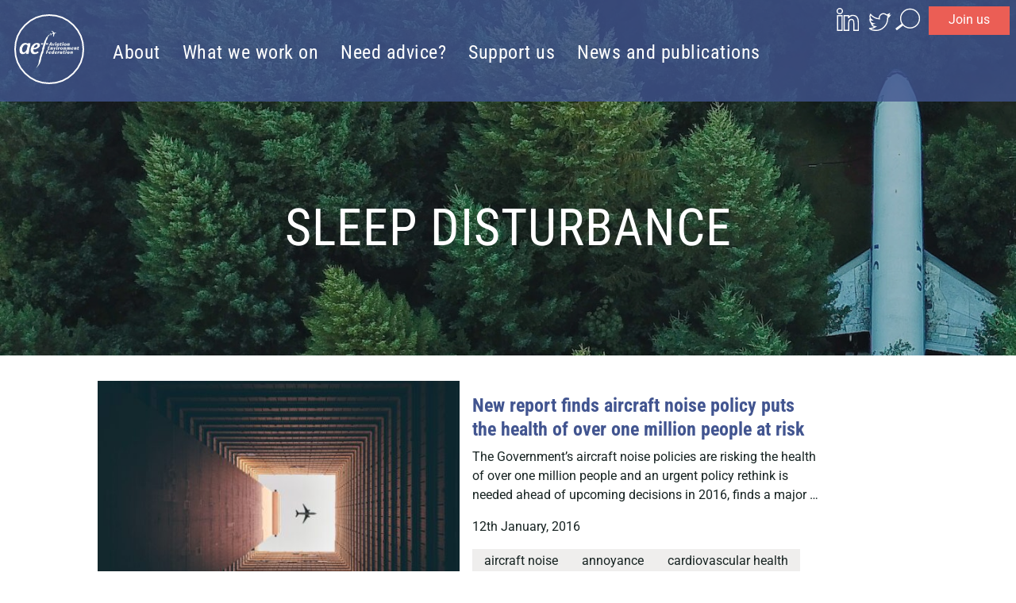

--- FILE ---
content_type: text/html; charset=UTF-8
request_url: https://www.aef.org.uk/tag/sleep-disturbance/
body_size: 9781
content:
<!DOCTYPE html>
<html lang="en-US">

<head>
	<meta charset="UTF-8">
	<meta http-equiv="X-UA-Compatible" content="IE=edge">
	<meta name="google-site-verification" content="sTnFoun8hW4pvkqU7mzQ0UF2nFSFyeENveO1Eho5Kko" />
	<meta name="viewport" content="width=device-width, initial-scale=1.0">

	<title>
	sleep disturbance Archives - Aviation Environment FederationAviation Environment Federation	</title>

	
	<meta name="Description" content="From the AEF: Tag: &lt;span&gt;sleep disturbance&lt;/span&gt;">

	<!-- Feeds
	================================================== -->
	<link rel="alternate" type="application/rss+xml" title="RSS 2.0" href="https://www.aef.org.uk/feed/" />
	<link rel="alternate" type="text/xml" title="RSS .92" href="https://www.aef.org.uk/feed/rss/" />
	<link rel="alternate" type="application/atom+xml" title="Atom 0.3" href="https://www.aef.org.uk/feed/atom/" />
	<link rel="pingback" href="https://www.aef.org.uk/xmlrpc.php" />

	<!-- Favicons
	================================================== -->
	<link rel="icon" type="image/png" href="/aef.ico">

	<!-- WordPress additions
	================================================== -->
	<meta name='robots' content='index, follow, max-image-preview:large, max-snippet:-1, max-video-preview:-1' />

	<!-- This site is optimized with the Yoast SEO plugin v26.8 - https://yoast.com/product/yoast-seo-wordpress/ -->
	<link rel="canonical" href="https://www.aef.org.uk/tag/sleep-disturbance/" />
	<meta property="og:locale" content="en_US" />
	<meta property="og:type" content="article" />
	<meta property="og:title" content="sleep disturbance Archives - Aviation Environment Federation" />
	<meta property="og:url" content="https://www.aef.org.uk/tag/sleep-disturbance/" />
	<meta property="og:site_name" content="Aviation Environment Federation" />
	<meta name="twitter:card" content="summary_large_image" />
	<meta name="twitter:site" content="@The_AEF" />
	<script type="application/ld+json" class="yoast-schema-graph">{"@context":"https://schema.org","@graph":[{"@type":"CollectionPage","@id":"https://www.aef.org.uk/tag/sleep-disturbance/","url":"https://www.aef.org.uk/tag/sleep-disturbance/","name":"sleep disturbance Archives - Aviation Environment Federation","isPartOf":{"@id":"https://www.aef.org.uk/#website"},"primaryImageOfPage":{"@id":"https://www.aef.org.uk/tag/sleep-disturbance/#primaryimage"},"image":{"@id":"https://www.aef.org.uk/tag/sleep-disturbance/#primaryimage"},"thumbnailUrl":"https://www.aef.org.uk/uploads/AEF-Health-and-Noise_visual_RGB-e1455105033855.jpg","breadcrumb":{"@id":"https://www.aef.org.uk/tag/sleep-disturbance/#breadcrumb"},"inLanguage":"en-US"},{"@type":"ImageObject","inLanguage":"en-US","@id":"https://www.aef.org.uk/tag/sleep-disturbance/#primaryimage","url":"https://www.aef.org.uk/uploads/AEF-Health-and-Noise_visual_RGB-e1455105033855.jpg","contentUrl":"https://www.aef.org.uk/uploads/AEF-Health-and-Noise_visual_RGB-e1455105033855.jpg","width":600,"height":424},{"@type":"BreadcrumbList","@id":"https://www.aef.org.uk/tag/sleep-disturbance/#breadcrumb","itemListElement":[{"@type":"ListItem","position":1,"name":"Home","item":"https://www.aef.org.uk/"},{"@type":"ListItem","position":2,"name":"sleep disturbance"}]},{"@type":"WebSite","@id":"https://www.aef.org.uk/#website","url":"https://www.aef.org.uk/","name":"Aviation Environment Federation","description":"Campaigning on aviation’s impacts, for people and the environment","publisher":{"@id":"https://www.aef.org.uk/#organization"},"potentialAction":[{"@type":"SearchAction","target":{"@type":"EntryPoint","urlTemplate":"https://www.aef.org.uk/?s={search_term_string}"},"query-input":{"@type":"PropertyValueSpecification","valueRequired":true,"valueName":"search_term_string"}}],"inLanguage":"en-US"},{"@type":"Organization","@id":"https://www.aef.org.uk/#organization","name":"Aviation Environment Federation","url":"https://www.aef.org.uk/","logo":{"@type":"ImageObject","inLanguage":"en-US","@id":"https://www.aef.org.uk/#/schema/logo/image/","url":"","contentUrl":"","caption":"Aviation Environment Federation"},"image":{"@id":"https://www.aef.org.uk/#/schema/logo/image/"},"sameAs":["https://x.com/The_AEF","http://linkedin.com/company/aviation-environment-federation"]}]}</script>
	<!-- / Yoast SEO plugin. -->


<link rel='dns-prefetch' href='//fonts.googleapis.com' />
<link rel="alternate" type="application/rss+xml" title="Aviation Environment Federation &raquo; sleep disturbance Tag Feed" href="https://www.aef.org.uk/tag/sleep-disturbance/feed/" />
		
		
<link data-optimized="2" rel="stylesheet" href="https://www.aef.org.uk/wp-content/litespeed/css/08dd1eb66bfae070631e2705a1186aa4.css?ver=2a814" />



<link rel="https://api.w.org/" href="https://www.aef.org.uk/wp-json/" /><link rel="alternate" title="JSON" type="application/json" href="https://www.aef.org.uk/wp-json/wp/v2/tags/249" /><meta name="generator" content="performance-lab 4.0.1; plugins: ">
		<script>
			document.documentElement.className = document.documentElement.className.replace('no-js', 'js');
		</script>
				
		
<!-- Google tag (gtag.js) -->
<script async src="https://www.googletagmanager.com/gtag/js?id=G-W8C3JZZHQE"></script>
<script>
	window.dataLayer = window.dataLayer || [];
	function gtag(){dataLayer.push(arguments);}
	gtag('js', new Date());

	gtag('config', 'G-W8C3JZZHQE');
</script>

		
	<!-- Old IE stylesheets
	================================================== -->

	<!--[if lte IE 9]>
		<link rel="stylesheet" type="text/css" href="https://www.aef.org.uk/wp-content/themes/aef-wptheme/css/ie.css" />
	<![endif]-->
	<!--[if lt IE 9]>
		<script src="//html5shiv.googlecode.com/svn/trunk/html5.js"></script>
		<link rel="stylesheet" type="text/css" href="https://www.aef.org.uk/wp-content/themes/aef-wptheme/css/ie-low.css" />
	<![endif]-->


</head>

<body class="tag_archive archive template_page">
	<a href="#content" class="sr-only">Skip to content</a>

	<header id="header" class="container-fluid
	 compressed	">

		
		<nav id="utility-menu" class="nav--utility">

			<ul class="nav nav-pills nav-right">

				<li class="li--socialmedia-linkedin">
					<a href="http://linkedin.com/company/aviation-environment-federation">
						
<svg viewBox="0 0 50 50" xmlns="https://www.w3.org/2000/svg" aria-label="linkedin">
    <title>Follow us on LinkedIn</title>
    <path d="M37.9966568,39.1396163 L30.0860463,39.1396163 L30.0860463,26.7513333 C30.0860463,23.7971822 30.0332723,19.9943485 25.971822,19.9943485 C21.8516278,19.9943485 21.2212051,23.2128472 21.2212051,26.5361777 L21.2212051,39.1386611 L13.3108334,39.1386611 L13.3108334,13.6633766 L20.9047998,13.6633766 L20.9047998,17.1447903 L21.011303,17.1447903 C22.5575101,14.5010746 25.4431266,12.9161824 28.5040197,13.0298496 C36.5216111,13.0298496 38,18.3034307 38,25.164292 L37.9966568,39.1396163 Z M5.59157844,10.1810077 C5.59110085,10.1810077 5.59086206,10.1810077 5.59062326,10.1810077 C3.07227573,10.1810077 1,8.10897079 1,5.59062326 C1,3.07227573 3.07227573,1 5.59062326,1 C8.10873199,1 10.1807689,3.07179814 10.1812465,5.58966807 C10.1812465,5.58990687 10.1812465,5.59014567 10.1812465,5.59062326 C10.1812465,8.10849319 8.10944838,10.1807689 5.59157844,10.1810077 M9.54676431,39.1396163 L1.62803471,39.1396163 L1.62803471,13.6633766 L9.54676431,13.6633766 L9.54676431,39.1396163 Z" stroke="#ffffff" stroke-width="2" fill="transparent"></path>
</svg>					</a>
				</li>
				<li class="li--socialmedia-twitter">
					<a href="https://x.com/The_AEF">
						<svg viewBox="-2 -8 50 50"  xmlns="https://www.w3.org/2000/svg" aria-label="twitter">
    <title>Follow us on Twitter</title>
    <path d="M16.2258065,31.4193548 C29.9677419,31.4193548 37.3225806,20 37.3225806,10.3225806 L37.3225806,9.35483871 C38.8709677,8.38709677 40.0322581,7.03225806 41,5.48387097 C39.6451613,6.06451613 38.2903226,6.4516129 36.7419355,6.64516129 C38.2903226,5.67741935 39.4516129,4.32258065 40.0322581,2.58064516 C38.6774194,3.35483871 36.9354839,4.12903226 35.3870968,4.32258065 C34.0322581,2.96774194 32.0967742,2 29.9677419,2 C25.9032258,2 22.6129032,5.29032258 22.6129032,9.35483871 C22.6129032,9.93548387 22.6129032,10.516129 22.8064516,11.0967742 C16.6129032,10.7096774 11.1935484,7.80645161 7.51612903,3.35483871 C6.74193548,4.51612903 6.35483871,5.67741935 6.35483871,7.03225806 C6.35483871,9.5483871 7.70967742,11.8709677 9.64516129,13.2258065 C8.48387097,13.2258065 7.32258065,12.8387097 6.35483871,12.2580645 C6.35483871,15.9354839 8.87096774,18.8387097 12.3548387,19.6129032 C11.7741935,19.8064516 11,19.8064516 10.4193548,19.8064516 C10.0322581,19.8064516 9.4516129,19.8064516 9.06451613,19.6129032 C10.0322581,22.516129 12.7419355,24.6451613 16.0322581,24.8387097 C13.516129,26.7741935 10.2258065,27.9354839 6.74193548,27.9354839 C6.16129032,27.9354839 5.58064516,27.9354839 5,27.7419355 C8.09677419,30.2580645 11.9677419,31.4193548 16.2258065,31.4193548" stroke="#ffffff" stroke-width="2" fill="transparent"></path>
</svg>					</a>
				</li>

				<li class="form--search">
					<form id="searchform" method="get" action="https://www.aef.org.uk" role="search" class="form-inline">
						<div class="input-group">
							<input name="s" id="s" class="form-control form--search-input" type="search" placeholder="Search" aria-label="Search" value="" />
							<button type="submit" id="btn--search-submit">
								<svg viewBox="-5 -2 50 50" xmlns="https://www.w3.org/2000/svg" aria-label="search">
    <title>Search</title>
    <circle stroke="#ffffff" stroke-width="2" fill="transparent" cx="23.5" cy="16.5" r="16.5"></circle>
    <line x1="9" y1="28" x2="0.642857143" y2="34.4166667" stroke="#ffffff" stroke-width="4" stroke-linecap="square"></line>
</svg>								<span class="sr-only">Search</span>
							</button>
						</div>
					</form>
				</li>
				<li class="container--btn-highlight">
					<a class="btn btn-highlight btn--donate" href="/join">Join us</a>
				</li>
			</ul>
		</nav>

		<nav role="navigation" id="mainnavbar" class="navbar navbar-expand-sm container">

			<a href="/" class="navbar-brand"><img data-src="https://www.aef.org.uk/wp-content/themes/aef-wptheme/images/aef-logo-transparent.png" alt="Aviation Environment Federation" src="[data-uri]" class="lazyload" style="--smush-placeholder-width: 508px; --smush-placeholder-aspect-ratio: 508/508;" /></a>

			<button type="button" id="navbar--toggler" class="navbar-toggler" aria-controls="mainnav" aria-expanded="false" aria-label="Toggle navigation">
				<span class="sr-only">Show or hide navigation</span><span class="bars"></span>
			</button>

			<div id="mainnav" class="navbar-collapse">
				<ul id="menu-main-navigation-menu" class="navbar-nav"><li id="menu-item-7625" class="menu-item menu-item-type-custom menu-item-object-custom menu-item-has-children menu-item-7625 about dropdown"><a class="dropdown-toggle">About</a>
<ul role="menu" class="dropdown-menu">
	<li id="menu-item-6451" class="menu-item menu-item-type-post_type menu-item-object-page menu-item-6451 about-us"><a href="https://www.aef.org.uk/about/">About us</a></li>
	<li id="menu-item-6937" class="menu-item menu-item-type-post_type menu-item-object-page menu-item-6937 our-team"><a href="https://www.aef.org.uk/about/our-team/">Our team</a></li>
	<li id="menu-item-15852" class="menu-item menu-item-type-post_type menu-item-object-page menu-item-15852 airspace-and-noise-community-forum"><a href="https://www.aef.org.uk/airspace-and-noise-community-forum/">Airspace and Noise Community Forum</a></li>
</ul>
</li>
<li id="menu-item-6623" class="megamenu menu-item menu-item-type-custom menu-item-object-custom menu-item-has-children menu-item-6623 what-we-work-on dropdown"><a class="dropdown-toggle">What we work on</a>
<ul role="menu" class="dropdown-menu">
	<li id="menu-item-6625" class="menu-item menu-item-type-post_type menu-item-object-aef_issue menu-item-6625 aircraft-noise-airspace"><a href="https://www.aef.org.uk/what-we-do/noise/">Aircraft noise &#038; airspace</a></li>
	<li id="menu-item-6624" class="menu-item menu-item-type-post_type menu-item-object-aef_issue menu-item-6624 air-pollution"><a href="https://www.aef.org.uk/what-we-do/air-pollution/">Air pollution</a></li>
	<li id="menu-item-18385" class="menu-item menu-item-type-post_type menu-item-object-aef_issue menu-item-18385 biodiversity"><a href="https://www.aef.org.uk/what-we-do/biodiversity/">Biodiversity</a></li>
	<li id="menu-item-18386" class="megamenu-break menu-item menu-item-type-post_type menu-item-object-aef_issue menu-item-18386 airport-expansion"><a href="https://www.aef.org.uk/what-we-do/airport-expansion/">Airport expansion</a></li>
	<li id="menu-item-18387" class="menu-item menu-item-type-post_type menu-item-object-aef_issue menu-item-18387 economics-carbon-pricing-taxation"><a href="https://www.aef.org.uk/what-we-do/taxation/">Economics, carbon pricing &#038; taxation</a></li>
	<li id="menu-item-18389" class="menu-item menu-item-type-post_type menu-item-object-aef_issue menu-item-18389 carbon-emissions"><a href="https://www.aef.org.uk/what-we-do/carbon-emissions/">Carbon emissions</a></li>
	<li id="menu-item-18388" class="menu-item menu-item-type-post_type menu-item-object-aef_issue menu-item-18388 greenhouse-gas-removals"><a href="https://www.aef.org.uk/what-we-do/aviation-and-greenhouse-gas-removals/">Greenhouse gas removals</a></li>
	<li id="menu-item-18390" class="megamenu-break menu-item menu-item-type-post_type menu-item-object-aef_issue menu-item-18390 alternative-aviation-fuels-safs"><a href="https://www.aef.org.uk/what-we-do/alternative-aviation-fuels-safs/">Alternative aviation fuels (SAFs)</a></li>
	<li id="menu-item-18391" class="menu-item menu-item-type-post_type menu-item-object-aef_issue menu-item-18391 zero-emission-flight"><a href="https://www.aef.org.uk/what-we-do/zero-emission-flight/">Zero emission flight</a></li>
	<li id="menu-item-18392" class="menu-item menu-item-type-post_type menu-item-object-aef_issue menu-item-18392 non-co%e2%82%82-effects-including-contrails"><a href="https://www.aef.org.uk/what-we-do/non-co%e2%82%82-effects-of-aviation-including-contrails/">Non-CO₂ effects (including contrails)</a></li>
	<li id="menu-item-18393" class="menu-item menu-item-type-post_type menu-item-object-aef_issue menu-item-18393 international-policy"><a href="https://www.aef.org.uk/what-we-do/international-policy/">International policy</a></li>
</ul>
</li>
<li id="menu-item-6629" class="menu-item menu-item-type-custom menu-item-object-custom menu-item-has-children menu-item-6629 need-advice dropdown"><a class="dropdown-toggle">Need advice?</a>
<ul role="menu" class="dropdown-menu">
	<li id="menu-item-16522" class="menu-item menu-item-type-post_type menu-item-object-page menu-item-16522 uk-airport-expansion-tracker"><a href="https://www.aef.org.uk/uk-airport-expansions/">UK airport expansion tracker</a></li>
	<li id="menu-item-6631" class="menu-item menu-item-type-post_type menu-item-object-aef_guide menu-item-6631 understanding-aircraft-noise"><a href="https://www.aef.org.uk/guides/understanding-aircraft-noise/">Understanding aircraft noise</a></li>
	<li id="menu-item-6632" class="menu-item menu-item-type-post_type menu-item-object-aef_guide menu-item-6632 understanding-airspace-policy"><a href="https://www.aef.org.uk/guides/understanding-airspace-policy/">Understanding airspace policy</a></li>
	<li id="menu-item-6633" class="menu-item menu-item-type-post_type menu-item-object-aef_guide menu-item-6633 understanding-aviation-related-planning"><a href="https://www.aef.org.uk/guides/understanding-aviation-related-planning/">Understanding aviation-related planning</a></li>
	<li id="menu-item-6804" class="menu-item menu-item-type-post_type menu-item-object-aef_guide menu-item-6804 third-party-safety-around-airports"><a href="https://www.aef.org.uk/guides/third-party-safety-around-airports/">Third party safety around airports</a></li>
	<li id="menu-item-18395" class="menu-item menu-item-type-post_type menu-item-object-aef_guide menu-item-18395 what-can-i-do-as-a-leisure-traveller"><a href="https://www.aef.org.uk/guides/as-a-traveller/">What can I do as a leisure traveller?</a></li>
	<li id="menu-item-18394" class="menu-item menu-item-type-post_type menu-item-object-aef_guide menu-item-18394 what-can-we-do-as-a-business"><a href="https://www.aef.org.uk/guides/as-a-business/">What can we do as a business?</a></li>
</ul>
</li>
<li id="menu-item-6637" class="menu-item menu-item-type-custom menu-item-object-custom menu-item-has-children menu-item-6637 support-us dropdown"><a class="dropdown-toggle">Support us</a>
<ul role="menu" class="dropdown-menu">
	<li id="menu-item-6636" class="menu-item menu-item-type-post_type menu-item-object-page menu-item-6636 donate-to-aef"><a href="https://www.aef.org.uk/join/donate/">Donate to AEF</a></li>
	<li id="menu-item-6634" class="menu-item menu-item-type-post_type menu-item-object-page menu-item-6634 join-us"><a href="https://www.aef.org.uk/join/">Join us</a></li>
	<li id="menu-item-6635" class="menu-item menu-item-type-post_type menu-item-object-page menu-item-6635 renew-your-membership"><a href="https://www.aef.org.uk/join/renew/">Renew your membership</a></li>
</ul>
</li>
<li id="menu-item-6647" class="menu-item menu-item-type-custom menu-item-object-custom menu-item-has-children menu-item-6647 news-and-publications dropdown"><a class="dropdown-toggle">News and publications</a>
<ul role="menu" class="dropdown-menu">
	<li id="menu-item-6648" class="menu-item menu-item-type-taxonomy menu-item-object-category menu-item-6648 news"><a href="https://www.aef.org.uk/category/news/">News</a></li>
	<li id="menu-item-6642" class="menu-item menu-item-type-taxonomy menu-item-object-category menu-item-6642 press-releases"><a href="https://www.aef.org.uk/category/press/">Press releases</a></li>
	<li id="menu-item-6646" class="menu-item menu-item-type-taxonomy menu-item-object-category menu-item-6646 consultation-responses"><a href="https://www.aef.org.uk/category/consultation-responses/">Consultation responses</a></li>
	<li id="menu-item-6644" class="menu-item menu-item-type-taxonomy menu-item-object-category menu-item-6644 reports-and-briefings"><a href="https://www.aef.org.uk/category/reports-briefings/">Reports and briefings</a></li>
	<li id="menu-item-6645" class="menu-item menu-item-type-taxonomy menu-item-object-category menu-item-6645 annual-reports"><a href="https://www.aef.org.uk/category/annual-reports/">Annual reports</a></li>
	<li id="menu-item-2859" class="menu-item menu-item-type-post_type menu-item-object-page current_page_parent menu-item-2859 all"><a href="https://www.aef.org.uk/latest/">All</a></li>
</ul>
</li>
</ul>			</div><!--/.nav-collapse -->

		</nav>

		<div role="search" class="form--search-mobile">
			<form id="searchform-mobile" method="get" action="https://www.aef.org.uk" role="search" class="form-inline">
				<div class="input-group">
					<input name="s" id="s-mobile" class="form-control nav--utility-searchfield" type="search" placeholder="Search" aria-label="Search" value="" />
					<button class="btn btn--search" type="submit"><img data-src="https://www.aef.org.uk/wp-content/themes/aef-wptheme/images/sprite--search.png" alt="Search" src="[data-uri]" class="lazyload" style="--smush-placeholder-width: 36px; --smush-placeholder-aspect-ratio: 36/64;" /></button>
				</div>
				<button class="btn sr-only" type="submit">Search</button>
			</form>
		</div>

	</header>

	<div id="wrapper" class="container-fluid">


<div class="row">
	<div 
	class="heading has-bgimage-small has-bgimage-large has-overlay-mobile has-overlay light-text-mobile light-text col-sm-12"	>
		<div class="container">

			<h1>sleep disturbance</h1>

		</div>
	</div>
</div><!-- /.row -->

<div class="row">
	<div class="col-sm-10 col-md-9 offset-md-1">

		<section class="section--latest">

			<div class="container">

					
	
		<article class="featured article--featured">
		<div class="row">
			<div class="col-sm-6">
				<figure>
					<a href="https://www.aef.org.uk/2016/01/12/new-report-finds-aircraft-noise-policies-put-the-health-of-over-one-million-people-at-risk/">
						<picture>
							<source media="(min-width: 1024px)" data-srcset="https://www.aef.org.uk/uploads/2020/06/fahrul-azmi-fbtinI3OYGE-unsplash-480x360.jpg 480w">
							<img data-src="https://www.aef.org.uk/uploads/2020/06/fahrul-azmi-fbtinI3OYGE-unsplash-scaled.jpg" alt="Featured image for New report finds aircraft noise policy puts the health of over one million people at risk" src="[data-uri]" class="lazyload" style="--smush-placeholder-width: 2560px; --smush-placeholder-aspect-ratio: 2560/1920;">
						</picture>
					</a>
				</figure>
			</div>
			<div class="col-sm-6">
				<div class="article--content">
					<h3><a href="https://www.aef.org.uk/2016/01/12/new-report-finds-aircraft-noise-policies-put-the-health-of-over-one-million-people-at-risk/">New report finds aircraft noise policy puts the health of over one million people at risk</a></h3>
					<p class="p--excerpt">The Government&#8217;s aircraft noise policies are risking the health of over one million people and an urgent policy rethink is needed ahead of upcoming decisions in 2016, finds a major &hellip; </p>
					<p class="p--time">12th January, 2016</p>
										<p class="p--tags">
						<a href="https://www.aef.org.uk/tag/aircraft-noise/">aircraft noise</a> <a href="https://www.aef.org.uk/tag/annoyance/">annoyance</a> <a href="https://www.aef.org.uk/tag/cardiovascular-health/">cardiovascular health</a> <a href="https://www.aef.org.uk/tag/flightpaths/">flightpaths</a> <a href="https://www.aef.org.uk/tag/heathrow/">Heathrow</a> <a href="https://www.aef.org.uk/tag/learning-in-children/">learning in children</a> <a href="https://www.aef.org.uk/tag/night-noise/">night noise</a> <a href="https://www.aef.org.uk/tag/public-health/">public health</a> <a href="https://www.aef.org.uk/tag/sleep-disturbance/">sleep disturbance</a> 					</p>
								</div>
			</div><!-- /.col -->
		</div><!-- /.row -->
		</article>

		<div class="articles--wrapper row">
		
			

		
			<div class="col-sm-12 nav--pagination-wrapper">
							</div>
	
	
	</div><!-- /.row -->

			</div><!-- /.container -->

		</section>

	</div><!-- /.col.content -->

	</div><!-- /.row -->

</div><!-- /#wrapper -->

<footer>
	<div class="container">
	<div class="row">
	<div id="footer-nav-one" class="col-sm footer--menu menu--footer-one">
		
			<ul id="footer-menu-one" class=""><li id="menu-item-6701"><a href="https://www.aef.org.uk/about/">About us</a></li>
<li id="menu-item-6702"><a href="https://www.aef.org.uk/join/">Join us</a></li>
<li id="menu-item-6703"><a href="https://www.aef.org.uk/contact/">Contact us</a></li>
</ul>
	</div>

	<div id="footer-nav-two" class="col-sm footer--menu menu--footer-two">
		
			<ul id="footer-menu-two" class=""><li id="menu-item-6714"><a href="https://www.aef.org.uk/press-enquiries/">Press and media</a></li>
<li id="menu-item-6713"><a href="https://www.aef.org.uk/careers/">Careers</a></li>
<li id="menu-item-6712"><a href="https://www.aef.org.uk/privacy-policy/">Privacy policy</a></li>
</ul>
	</div>

	<div id="footer-nav-three" class="col-sm-5 menu--footer-three">

		
		<div id="mc_embed_shell">
		
		
<div id="mc_embed_signup">
	<form action="https://aef.us7.list-manage.com/subscribe/post?u=dacea0a21f38661261340c87a&amp;id=c1ead7a1c1&amp;f_id=009dace4f0" method="post" id="mc-embedded-subscribe-form" name="mc-embedded-subscribe-form" class="validate" target="_blank">
		<div id="mc_embed_signup_scroll"><h3>Subscribe to our newsletter</h3>
		<div class="mc-field-group"><label for="mce-EMAIL" class="sr-only">Email Address</label><input type="email" name="EMAIL"  id="mce-EMAIL"class="required email" required="" value="" placeholder="Your email address"></div>
		<div id="mce-responses" class="clear">
			<div class="response" id="mce-error-response" style="display: none;"></div>
			<div class="response" id="mce-success-response" style="display: none;"></div>
		</div>
		<div aria-hidden="true" style="position: absolute; left: -5000px;"><input type="text" name="b_dacea0a21f38661261340c87a_c1ead7a1c1" tabindex="-1" value=""></div>
		<div class="clear"><input type="submit" name="subscribe" id="mc-embedded-subscribe" class="button" value="Subscribe"></div>
	</div>
</form>
</div>
<script type="text/javascript" src="https://s3.amazonaws.com/downloads.mailchimp.com/js/mc-validate.js"></script><script type="text/javascript">(function($) {window.fnames = new Array(); window.ftypes = new Array();fnames[0]='EMAIL';ftypes[0]='email';fnames[1]='FNAME';ftypes[1]='text';fnames[2]='LNAME';ftypes[2]='text';fnames[3]='ADDRESS';ftypes[3]='address';fnames[4]='PHONE';ftypes[4]='phone';}(jQuery));var $mcj = jQuery.noConflict(true);</script></div>
		
		<h3>Connect with us</h3>
			
		<ul id="footer-menu-social" class="footer-menu-social">
			<li class="li--socialmedia-linkedin">
				<a href="http://linkedin.com/company/aviation-environment-federation">
					
<svg viewBox="0 0 50 50" xmlns="https://www.w3.org/2000/svg" aria-label="linkedin">
    <title>Follow us on LinkedIn</title>
    <path d="M37.9966568,39.1396163 L30.0860463,39.1396163 L30.0860463,26.7513333 C30.0860463,23.7971822 30.0332723,19.9943485 25.971822,19.9943485 C21.8516278,19.9943485 21.2212051,23.2128472 21.2212051,26.5361777 L21.2212051,39.1386611 L13.3108334,39.1386611 L13.3108334,13.6633766 L20.9047998,13.6633766 L20.9047998,17.1447903 L21.011303,17.1447903 C22.5575101,14.5010746 25.4431266,12.9161824 28.5040197,13.0298496 C36.5216111,13.0298496 38,18.3034307 38,25.164292 L37.9966568,39.1396163 Z M5.59157844,10.1810077 C5.59110085,10.1810077 5.59086206,10.1810077 5.59062326,10.1810077 C3.07227573,10.1810077 1,8.10897079 1,5.59062326 C1,3.07227573 3.07227573,1 5.59062326,1 C8.10873199,1 10.1807689,3.07179814 10.1812465,5.58966807 C10.1812465,5.58990687 10.1812465,5.59014567 10.1812465,5.59062326 C10.1812465,8.10849319 8.10944838,10.1807689 5.59157844,10.1810077 M9.54676431,39.1396163 L1.62803471,39.1396163 L1.62803471,13.6633766 L9.54676431,13.6633766 L9.54676431,39.1396163 Z" stroke="#ffffff" stroke-width="2" fill="transparent"></path>
</svg>				</a>
			</li>
			<li class="li--socialmedia-twitter">
				<a href="https://x.com/The_AEF">
					<svg viewBox="-2 -8 50 50"  xmlns="https://www.w3.org/2000/svg" aria-label="twitter">
    <title>Follow us on Twitter</title>
    <path d="M16.2258065,31.4193548 C29.9677419,31.4193548 37.3225806,20 37.3225806,10.3225806 L37.3225806,9.35483871 C38.8709677,8.38709677 40.0322581,7.03225806 41,5.48387097 C39.6451613,6.06451613 38.2903226,6.4516129 36.7419355,6.64516129 C38.2903226,5.67741935 39.4516129,4.32258065 40.0322581,2.58064516 C38.6774194,3.35483871 36.9354839,4.12903226 35.3870968,4.32258065 C34.0322581,2.96774194 32.0967742,2 29.9677419,2 C25.9032258,2 22.6129032,5.29032258 22.6129032,9.35483871 C22.6129032,9.93548387 22.6129032,10.516129 22.8064516,11.0967742 C16.6129032,10.7096774 11.1935484,7.80645161 7.51612903,3.35483871 C6.74193548,4.51612903 6.35483871,5.67741935 6.35483871,7.03225806 C6.35483871,9.5483871 7.70967742,11.8709677 9.64516129,13.2258065 C8.48387097,13.2258065 7.32258065,12.8387097 6.35483871,12.2580645 C6.35483871,15.9354839 8.87096774,18.8387097 12.3548387,19.6129032 C11.7741935,19.8064516 11,19.8064516 10.4193548,19.8064516 C10.0322581,19.8064516 9.4516129,19.8064516 9.06451613,19.6129032 C10.0322581,22.516129 12.7419355,24.6451613 16.0322581,24.8387097 C13.516129,26.7741935 10.2258065,27.9354839 6.74193548,27.9354839 C6.16129032,27.9354839 5.58064516,27.9354839 5,27.7419355 C8.09677419,30.2580645 11.9677419,31.4193548 16.2258065,31.4193548" stroke="#ffffff" stroke-width="2" fill="transparent"></path>
</svg>				</a>
			</li>
		</ul>

	</div>
	</div><!-- /.row -->
	
	<div class="row">
	<div id="colophon" class="col-sm colophon">

		<p>The Aviation Environment Federation is incorporated in England and Wales. Registered company number 03467343.<br />
Registered office: Studio LMF 1.09, The Leather Market, 11-13 Weston Street, London SE1 3ER</p>
<p>Website designed by <a href="https://uk.linkedin.com/in/elizabeth-harrocks">Lizzie Harrocks</a> and built by <a href="https://www.akemcmurchie.net">Jake McMurchie</a><br />
<a href="https://www.kualo.co.uk/webhosting/green-web-hosting">Hosted by Kualo in datacentres powered by renewable energy</a></p>

	</div><!-- /.colophon -->
	</div><!-- /.row -->
	
	<div class="row">
	<div id="logo" class="col-sm logo">

		<p class="container--logo">
			<a href="/"><img data-src="https://www.aef.org.uk/wp-content/themes/aef-wptheme/images/aef-logo-transparent.png" alt="Aviation Environment Federation" src="[data-uri]" class="lazyload" style="--smush-placeholder-width: 508px; --smush-placeholder-aspect-ratio: 508/508;" /></a>
		</p>
		<p>
			&copy; 2000-2026 Aviation Environment Federation.<br />All rights reserved.
		</p>
		<!-- <p><a rel="nofollow" href="https://www.aef.org.uk/wp-login.php">Log in</a></p>-->
	</div><!-- /.colophon -->
	</div><!-- /.row -->
	</div><!-- /.container -->
	
</footer>

<script type="speculationrules">
{"prefetch":[{"source":"document","where":{"and":[{"href_matches":"/*"},{"not":{"href_matches":["/wp-*.php","/wp-admin/*","/uploads/*","/wp-content/*","/wp-content/plugins/*","/wp-content/themes/aef-wptheme/*","/*\\?(.+)"]}},{"not":{"selector_matches":"a[rel~=\"nofollow\"]"}},{"not":{"selector_matches":".no-prefetch, .no-prefetch a"}}]},"eagerness":"conservative"}]}
</script>
        <script>
            // Do not change this comment line otherwise Speed Optimizer won't be able to detect this script

            (function () {
                const calculateParentDistance = (child, parent) => {
                    let count = 0;
                    let currentElement = child;

                    // Traverse up the DOM tree until we reach parent or the top of the DOM
                    while (currentElement && currentElement !== parent) {
                        currentElement = currentElement.parentNode;
                        count++;
                    }

                    // If parent was not found in the hierarchy, return -1
                    if (!currentElement) {
                        return -1; // Indicates parent is not an ancestor of element
                    }

                    return count; // Number of layers between element and parent
                }
                const isMatchingClass = (linkRule, href, classes, ids) => {
                    return classes.includes(linkRule.value)
                }
                const isMatchingId = (linkRule, href, classes, ids) => {
                    return ids.includes(linkRule.value)
                }
                const isMatchingDomain = (linkRule, href, classes, ids) => {
                    if(!URL.canParse(href)) {
                        return false
                    }

                    const url = new URL(href)
                    const host = url.host
                    const hostsToMatch = [host]

                    if(host.startsWith('www.')) {
                        hostsToMatch.push(host.substring(4))
                    } else {
                        hostsToMatch.push('www.' + host)
                    }

                    return hostsToMatch.includes(linkRule.value)
                }
                const isMatchingExtension = (linkRule, href, classes, ids) => {
                    if(!URL.canParse(href)) {
                        return false
                    }

                    const url = new URL(href)

                    return url.pathname.endsWith('.' + linkRule.value)
                }
                const isMatchingSubdirectory = (linkRule, href, classes, ids) => {
                    if(!URL.canParse(href)) {
                        return false
                    }

                    const url = new URL(href)

                    return url.pathname.startsWith('/' + linkRule.value + '/')
                }
                const isMatchingProtocol = (linkRule, href, classes, ids) => {
                    if(!URL.canParse(href)) {
                        return false
                    }

                    const url = new URL(href)

                    return url.protocol === linkRule.value + ':'
                }
                const isMatchingExternal = (linkRule, href, classes, ids) => {
                    if(!URL.canParse(href) || !URL.canParse(document.location.href)) {
                        return false
                    }

                    const matchingProtocols = ['http:', 'https:']
                    const siteUrl = new URL(document.location.href)
                    const linkUrl = new URL(href)

                    // Links to subdomains will appear to be external matches according to JavaScript,
                    // but the PHP rules will filter those events out.
                    return matchingProtocols.includes(linkUrl.protocol) && siteUrl.host !== linkUrl.host
                }
                const isMatch = (linkRule, href, classes, ids) => {
                    switch (linkRule.type) {
                        case 'class':
                            return isMatchingClass(linkRule, href, classes, ids)
                        case 'id':
                            return isMatchingId(linkRule, href, classes, ids)
                        case 'domain':
                            return isMatchingDomain(linkRule, href, classes, ids)
                        case 'extension':
                            return isMatchingExtension(linkRule, href, classes, ids)
                        case 'subdirectory':
                            return isMatchingSubdirectory(linkRule, href, classes, ids)
                        case 'protocol':
                            return isMatchingProtocol(linkRule, href, classes, ids)
                        case 'external':
                            return isMatchingExternal(linkRule, href, classes, ids)
                        default:
                            return false;
                    }
                }
                const track = (element) => {
                    const href = element.href ?? null
                    const classes = Array.from(element.classList)
                    const ids = [element.id]
                    const linkRules = [{"type":"extension","value":"pdf"},{"type":"extension","value":"zip"},{"type":"protocol","value":"mailto"},{"type":"protocol","value":"tel"}]
                    if(linkRules.length === 0) {
                        return
                    }

                    // For link rules that target an id, we need to allow that id to appear
                    // in any ancestor up to the 7th ancestor. This loop looks for those matches
                    // and counts them.
                    linkRules.forEach((linkRule) => {
                        if(linkRule.type !== 'id') {
                            return;
                        }

                        const matchingAncestor = element.closest('#' + linkRule.value)

                        if(!matchingAncestor || matchingAncestor.matches('html, body')) {
                            return;
                        }

                        const depth = calculateParentDistance(element, matchingAncestor)

                        if(depth < 7) {
                            ids.push(linkRule.value)
                        }
                    });

                    // For link rules that target a class, we need to allow that class to appear
                    // in any ancestor up to the 7th ancestor. This loop looks for those matches
                    // and counts them.
                    linkRules.forEach((linkRule) => {
                        if(linkRule.type !== 'class') {
                            return;
                        }

                        const matchingAncestor = element.closest('.' + linkRule.value)

                        if(!matchingAncestor || matchingAncestor.matches('html, body')) {
                            return;
                        }

                        const depth = calculateParentDistance(element, matchingAncestor)

                        if(depth < 7) {
                            classes.push(linkRule.value)
                        }
                    });

                    const hasMatch = linkRules.some((linkRule) => {
                        return isMatch(linkRule, href, classes, ids)
                    })

                    if(!hasMatch) {
                        return
                    }

                    const url = "https://www.aef.org.uk/wp-content/plugins/independent-analytics/iawp-click-endpoint.php";
                    const body = {
                        href: href,
                        classes: classes.join(' '),
                        ids: ids.join(' '),
                        ...{"payload":{"resource":"term_archive","term_id":249,"page":1},"signature":"467f803f361469f4e441a4a840ef3176"}                    };

                    if (navigator.sendBeacon) {
                        let blob = new Blob([JSON.stringify(body)], {
                            type: "application/json"
                        });
                        navigator.sendBeacon(url, blob);
                    } else {
                        const xhr = new XMLHttpRequest();
                        xhr.open("POST", url, true);
                        xhr.setRequestHeader("Content-Type", "application/json;charset=UTF-8");
                        xhr.send(JSON.stringify(body))
                    }
                }
                document.addEventListener('mousedown', function (event) {
                                        if (navigator.webdriver || /bot|crawler|spider|crawling|semrushbot|chrome-lighthouse/i.test(navigator.userAgent)) {
                        return;
                    }
                    
                    const element = event.target.closest('a')

                    if(!element) {
                        return
                    }

                    const isPro = false
                    if(!isPro) {
                        return
                    }

                    // Don't track left clicks with this event. The click event is used for that.
                    if(event.button === 0) {
                        return
                    }

                    track(element)
                })
                document.addEventListener('click', function (event) {
                                        if (navigator.webdriver || /bot|crawler|spider|crawling|semrushbot|chrome-lighthouse/i.test(navigator.userAgent)) {
                        return;
                    }
                    
                    const element = event.target.closest('a, button, input[type="submit"], input[type="button"]')

                    if(!element) {
                        return
                    }

                    const isPro = false
                    if(!isPro) {
                        return
                    }

                    track(element)
                })
                document.addEventListener('play', function (event) {
                                        if (navigator.webdriver || /bot|crawler|spider|crawling|semrushbot|chrome-lighthouse/i.test(navigator.userAgent)) {
                        return;
                    }
                    
                    const element = event.target.closest('audio, video')

                    if(!element) {
                        return
                    }

                    const isPro = false
                    if(!isPro) {
                        return
                    }

                    track(element)
                }, true)
                document.addEventListener("DOMContentLoaded", function (e) {
                    if (document.hasOwnProperty("visibilityState") && document.visibilityState === "prerender") {
                        return;
                    }

                                            if (navigator.webdriver || /bot|crawler|spider|crawling|semrushbot|chrome-lighthouse/i.test(navigator.userAgent)) {
                            return;
                        }
                    
                    let referrer_url = null;

                    if (typeof document.referrer === 'string' && document.referrer.length > 0) {
                        referrer_url = document.referrer;
                    }

                    const params = location.search.slice(1).split('&').reduce((acc, s) => {
                        const [k, v] = s.split('=');
                        return Object.assign(acc, {[k]: v});
                    }, {});

                    const url = "https://www.aef.org.uk/wp-json/iawp/search";
                    const body = {
                        referrer_url,
                        utm_source: params.utm_source,
                        utm_medium: params.utm_medium,
                        utm_campaign: params.utm_campaign,
                        utm_term: params.utm_term,
                        utm_content: params.utm_content,
                        gclid: params.gclid,
                        ...{"payload":{"resource":"term_archive","term_id":249,"page":1},"signature":"467f803f361469f4e441a4a840ef3176"}                    };

                    if (navigator.sendBeacon) {
                        let blob = new Blob([JSON.stringify(body)], {
                            type: "application/json"
                        });
                        navigator.sendBeacon(url, blob);
                    } else {
                        const xhr = new XMLHttpRequest();
                        xhr.open("POST", url, true);
                        xhr.setRequestHeader("Content-Type", "application/json;charset=UTF-8");
                        xhr.send(JSON.stringify(body))
                    }
                });
            })();
        </script>
        

<script type="text/javascript" id="smush-lazy-load-js-before">
/* <![CDATA[ */
var smushLazyLoadOptions = {"autoResizingEnabled":false,"autoResizeOptions":{"precision":5,"skipAutoWidth":true}};
//# sourceURL=smush-lazy-load-js-before
/* ]]> */
</script>


<script data-optimized="1" src="https://www.aef.org.uk/wp-content/litespeed/js/dba5258cecc89e5c09d50a862c1ff697.js?ver=2a814"></script></body>
</html>


<!-- Page supported by LiteSpeed Cache 7.7 on 2026-01-21 07:45:35 -->